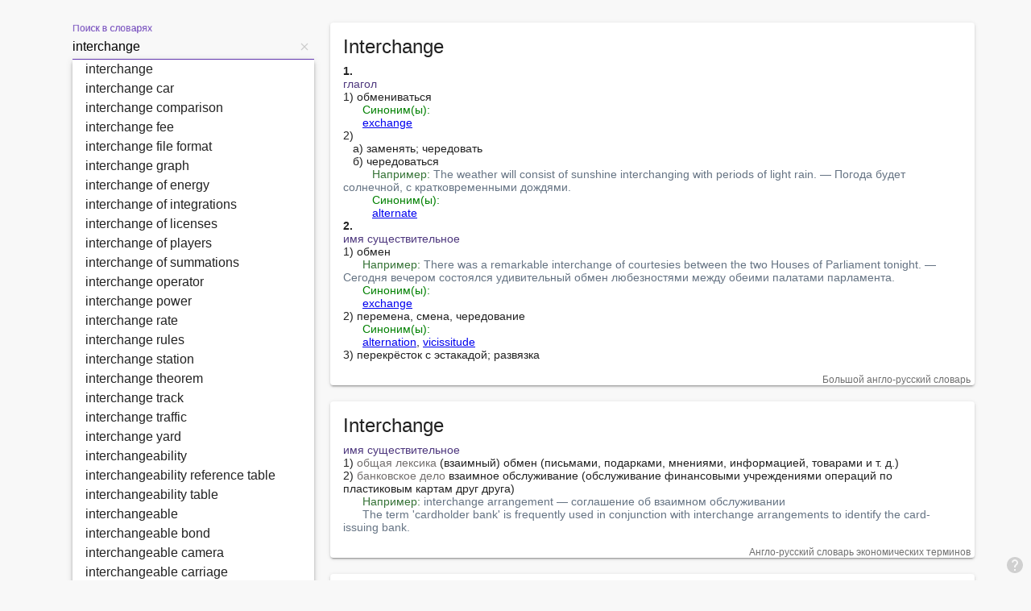

--- FILE ---
content_type: text/html; charset=utf-8
request_url: https://melodict.com/interchange
body_size: 8812
content:
<!doctype html>
<html lang="ru"><head>
  <meta charset="utf-8">
  <title>Interchange - перевод на русский и значение</title>
  <base href="/">

  <meta name="viewport" content="width=device-width, initial-scale=1">
  <link rel="apple-touch-icon" sizes="180x180" href="/apple-touch-icon.png">
  <link rel="icon" type="image/png" sizes="32x32" href="/favicon-32x32.png">
  <link rel="icon" type="image/png" sizes="16x16" href="/favicon-16x16.png">
  <link rel="manifest" href="/site.webmanifest">
  <link rel="mask-icon" href="/safari-pinned-tab.svg" color="#002a89">
  <link rel="search" type="application/opensearchdescription+xml" title="Melodict" href="/opensearch.xml">
  <meta name="apple-mobile-web-app-title" content="Melodict">
  <meta name="application-name" content="Melodict">
  <meta name="msapplication-TileColor" content="#002965">
  <meta name="theme-color" content="#0d0165">
  <!-- Google tag (gtag.js) -->
  <script async="" src="https://www.googletagmanager.com/gtag/js?id=G-VP4DH7P6SN"></script>
  <script>
    window.dataLayer = window.dataLayer || [];
    function gtag(){dataLayer.push(arguments);}
    gtag('js', new Date());
    gtag('config', 'G-VP4DH7P6SN');
  </script>
<style>@-webkit-keyframes cdk-text-field-autofill-start{}@-moz-keyframes cdk-text-field-autofill-start{}@-webkit-keyframes cdk-text-field-autofill-end{}@-moz-keyframes cdk-text-field-autofill-end{}</style><link rel="stylesheet" href="styles.css" media="all" onload="this.media='all'"><noscript><link rel="stylesheet" href="styles.css"></noscript><style type="text/css"></style><style>html{background:#f8f8f8}.container{display:-webkit-box;display:-webkit-flex;display:-moz-box;display:flex;margin:0%;-webkit-box-orient:horizontal;-webkit-box-direction:normal;-webkit-flex-flow:row wrap;-moz-box-orient:horizontal;-moz-box-direction:normal;flex-flow:row wrap;-webkit-box-pack:center;-webkit-justify-content:center;-moz-box-pack:center;justify-content:center}.search-panel{margin:20px;min-width:300px;max-width:28%}.search-form{position:-webkit-sticky;position:sticky;top:28px}.search-form-field{width:100%}.mat-autocomplete-panel{max-height:850px!important;overflow:hidden!important}.mat-option{height:1.5em!important}.mat-option-text{line-height:1.5em;max-height:1.5em}.translation-panel{width:60%;max-width:800px;-webkit-box-flex:1;-webkit-flex-grow:1;-moz-box-flex:1;flex-grow:1}.clear-button{opacity:.18}.about{position:fixed;bottom:0;color:#1a0dab;text-decoration:none;text-align:center}.about:hover,.about:active{text-decoration:underline}
</style><style>.mat-form-field{display:inline-block;position:relative;text-align:left}[dir=rtl] .mat-form-field{text-align:right}.mat-form-field-wrapper{position:relative}.mat-form-field-flex{display:inline-flex;align-items:baseline;box-sizing:border-box;width:100%}.mat-form-field-prefix,.mat-form-field-suffix{white-space:nowrap;flex:none;position:relative}.mat-form-field-infix{display:block;position:relative;flex:auto;min-width:0;width:180px}.cdk-high-contrast-active .mat-form-field-infix{border-image:linear-gradient(transparent, transparent)}.mat-form-field-label-wrapper{position:absolute;left:0;box-sizing:content-box;width:100%;height:100%;overflow:hidden;pointer-events:none}[dir=rtl] .mat-form-field-label-wrapper{left:auto;right:0}.mat-form-field-label{position:absolute;left:0;font:inherit;pointer-events:none;width:100%;white-space:nowrap;text-overflow:ellipsis;overflow:hidden;transform-origin:0 0;transition:transform 400ms cubic-bezier(0.25, 0.8, 0.25, 1),color 400ms cubic-bezier(0.25, 0.8, 0.25, 1),width 400ms cubic-bezier(0.25, 0.8, 0.25, 1);display:none}[dir=rtl] .mat-form-field-label{transform-origin:100% 0;left:auto;right:0}.cdk-high-contrast-active .mat-form-field-disabled .mat-form-field-label{color:GrayText}.mat-form-field-empty.mat-form-field-label,.mat-form-field-can-float.mat-form-field-should-float .mat-form-field-label{display:block}.mat-form-field-autofill-control:-webkit-autofill+.mat-form-field-label-wrapper .mat-form-field-label{display:none}.mat-form-field-can-float .mat-form-field-autofill-control:-webkit-autofill+.mat-form-field-label-wrapper .mat-form-field-label{display:block;transition:none}.mat-input-server:focus+.mat-form-field-label-wrapper .mat-form-field-label,.mat-input-server[placeholder]:not(:placeholder-shown)+.mat-form-field-label-wrapper .mat-form-field-label{display:none}.mat-form-field-can-float .mat-input-server:focus+.mat-form-field-label-wrapper .mat-form-field-label,.mat-form-field-can-float .mat-input-server[placeholder]:not(:placeholder-shown)+.mat-form-field-label-wrapper .mat-form-field-label{display:block}.mat-form-field-label:not(.mat-form-field-empty){transition:none}.mat-form-field-underline{position:absolute;width:100%;pointer-events:none;transform:scale3d(1, 1.0001, 1)}.mat-form-field-ripple{position:absolute;left:0;width:100%;transform-origin:50%;transform:scaleX(0.5);opacity:0;transition:background-color 300ms cubic-bezier(0.55, 0, 0.55, 0.2)}.mat-form-field.mat-focused .mat-form-field-ripple,.mat-form-field.mat-form-field-invalid .mat-form-field-ripple{opacity:1;transform:none;transition:transform 300ms cubic-bezier(0.25, 0.8, 0.25, 1),opacity 100ms cubic-bezier(0.25, 0.8, 0.25, 1),background-color 300ms cubic-bezier(0.25, 0.8, 0.25, 1)}.mat-form-field-subscript-wrapper{position:absolute;box-sizing:border-box;width:100%;overflow:hidden}.mat-form-field-subscript-wrapper .mat-icon,.mat-form-field-label-wrapper .mat-icon{width:1em;height:1em;font-size:inherit;vertical-align:baseline}.mat-form-field-hint-wrapper{display:flex}.mat-form-field-hint-spacer{flex:1 0 1em}.mat-error{display:block}.mat-form-field-control-wrapper{position:relative}.mat-form-field-hint-end{order:1}.mat-form-field._mat-animation-noopable .mat-form-field-label,.mat-form-field._mat-animation-noopable .mat-form-field-ripple{transition:none}</style><style>.mat-form-field-appearance-fill .mat-form-field-flex{border-radius:4px 4px 0 0;padding:.75em .75em 0 .75em}.cdk-high-contrast-active .mat-form-field-appearance-fill .mat-form-field-flex{outline:solid 1px}.cdk-high-contrast-active .mat-form-field-appearance-fill.mat-form-field-disabled .mat-form-field-flex{outline-color:GrayText}.cdk-high-contrast-active .mat-form-field-appearance-fill.mat-focused .mat-form-field-flex{outline:dashed 3px}.mat-form-field-appearance-fill .mat-form-field-underline::before{content:"";display:block;position:absolute;bottom:0;height:1px;width:100%}.mat-form-field-appearance-fill .mat-form-field-ripple{bottom:0;height:2px}.cdk-high-contrast-active .mat-form-field-appearance-fill .mat-form-field-ripple{height:0}.mat-form-field-appearance-fill:not(.mat-form-field-disabled) .mat-form-field-flex:hover~.mat-form-field-underline .mat-form-field-ripple{opacity:1;transform:none;transition:opacity 600ms cubic-bezier(0.25, 0.8, 0.25, 1)}.mat-form-field-appearance-fill._mat-animation-noopable:not(.mat-form-field-disabled) .mat-form-field-flex:hover~.mat-form-field-underline .mat-form-field-ripple{transition:none}.mat-form-field-appearance-fill .mat-form-field-subscript-wrapper{padding:0 1em}</style><style>.mat-input-element{font:inherit;background:rgba(0,0,0,0);color:currentColor;border:none;outline:none;padding:0;margin:0;width:100%;max-width:100%;vertical-align:bottom;text-align:inherit;box-sizing:content-box}.mat-input-element:-moz-ui-invalid{box-shadow:none}.mat-input-element,.mat-input-element::-webkit-search-cancel-button,.mat-input-element::-webkit-search-decoration,.mat-input-element::-webkit-search-results-button,.mat-input-element::-webkit-search-results-decoration{-webkit-appearance:none}.mat-input-element::-webkit-contacts-auto-fill-button,.mat-input-element::-webkit-caps-lock-indicator,.mat-input-element:not([type=password])::-webkit-credentials-auto-fill-button{visibility:hidden}.mat-input-element[type=date],.mat-input-element[type=datetime],.mat-input-element[type=datetime-local],.mat-input-element[type=month],.mat-input-element[type=week],.mat-input-element[type=time]{line-height:1}.mat-input-element[type=date]::after,.mat-input-element[type=datetime]::after,.mat-input-element[type=datetime-local]::after,.mat-input-element[type=month]::after,.mat-input-element[type=week]::after,.mat-input-element[type=time]::after{content:" ";white-space:pre;width:1px}.mat-input-element::-webkit-inner-spin-button,.mat-input-element::-webkit-calendar-picker-indicator,.mat-input-element::-webkit-clear-button{font-size:.75em}.mat-input-element::placeholder{-webkit-user-select:none;user-select:none;transition:color 400ms 133.3333333333ms cubic-bezier(0.25, 0.8, 0.25, 1)}.mat-input-element::-moz-placeholder{-webkit-user-select:none;user-select:none;transition:color 400ms 133.3333333333ms cubic-bezier(0.25, 0.8, 0.25, 1)}.mat-input-element::-webkit-input-placeholder{-webkit-user-select:none;user-select:none;transition:color 400ms 133.3333333333ms cubic-bezier(0.25, 0.8, 0.25, 1)}.mat-input-element:-ms-input-placeholder{-webkit-user-select:none;user-select:none;transition:color 400ms 133.3333333333ms cubic-bezier(0.25, 0.8, 0.25, 1)}.mat-form-field-hide-placeholder .mat-input-element::placeholder{color:rgba(0,0,0,0) !important;-webkit-text-fill-color:rgba(0,0,0,0);transition:none}.cdk-high-contrast-active .mat-form-field-hide-placeholder .mat-input-element::placeholder{opacity:0}.mat-form-field-hide-placeholder .mat-input-element::-moz-placeholder{color:rgba(0,0,0,0) !important;-webkit-text-fill-color:rgba(0,0,0,0);transition:none}.cdk-high-contrast-active .mat-form-field-hide-placeholder .mat-input-element::-moz-placeholder{opacity:0}.mat-form-field-hide-placeholder .mat-input-element::-webkit-input-placeholder{color:rgba(0,0,0,0) !important;-webkit-text-fill-color:rgba(0,0,0,0);transition:none}.cdk-high-contrast-active .mat-form-field-hide-placeholder .mat-input-element::-webkit-input-placeholder{opacity:0}.mat-form-field-hide-placeholder .mat-input-element:-ms-input-placeholder{color:rgba(0,0,0,0) !important;-webkit-text-fill-color:rgba(0,0,0,0);transition:none}.cdk-high-contrast-active .mat-form-field-hide-placeholder .mat-input-element:-ms-input-placeholder{opacity:0}._mat-animation-noopable .mat-input-element::placeholder{transition:none}._mat-animation-noopable .mat-input-element::-moz-placeholder{transition:none}._mat-animation-noopable .mat-input-element::-webkit-input-placeholder{transition:none}._mat-animation-noopable .mat-input-element:-ms-input-placeholder{transition:none}textarea.mat-input-element{resize:vertical;overflow:auto}textarea.mat-input-element.cdk-textarea-autosize{resize:none}textarea.mat-input-element{padding:2px 0;margin:-2px 0}select.mat-input-element{-moz-appearance:none;-webkit-appearance:none;position:relative;background-color:rgba(0,0,0,0);display:inline-flex;box-sizing:border-box;padding-top:1em;top:-1em;margin-bottom:-1em}select.mat-input-element::-moz-focus-inner{border:0}select.mat-input-element:not(:disabled){cursor:pointer}.mat-form-field-type-mat-native-select .mat-form-field-infix::after{content:"";width:0;height:0;border-left:5px solid rgba(0,0,0,0);border-right:5px solid rgba(0,0,0,0);border-top:5px solid;position:absolute;top:50%;right:0;margin-top:-2.5px;pointer-events:none}[dir=rtl] .mat-form-field-type-mat-native-select .mat-form-field-infix::after{right:auto;left:0}.mat-form-field-type-mat-native-select .mat-input-element{padding-right:15px}[dir=rtl] .mat-form-field-type-mat-native-select .mat-input-element{padding-right:0;padding-left:15px}.mat-form-field-type-mat-native-select .mat-form-field-label-wrapper{max-width:calc(100% - 10px)}.mat-form-field-type-mat-native-select.mat-form-field-appearance-outline .mat-form-field-infix::after{margin-top:-5px}.mat-form-field-type-mat-native-select.mat-form-field-appearance-fill .mat-form-field-infix::after{margin-top:-10px}</style><style>.mat-form-field-appearance-legacy .mat-form-field-label{transform:perspective(100px)}.mat-form-field-appearance-legacy .mat-form-field-prefix .mat-icon,.mat-form-field-appearance-legacy .mat-form-field-suffix .mat-icon{width:1em}.mat-form-field-appearance-legacy .mat-form-field-prefix .mat-icon-button,.mat-form-field-appearance-legacy .mat-form-field-suffix .mat-icon-button{font:inherit;vertical-align:baseline}.mat-form-field-appearance-legacy .mat-form-field-prefix .mat-icon-button .mat-icon,.mat-form-field-appearance-legacy .mat-form-field-suffix .mat-icon-button .mat-icon{font-size:inherit}.mat-form-field-appearance-legacy .mat-form-field-underline{height:1px}.cdk-high-contrast-active .mat-form-field-appearance-legacy .mat-form-field-underline{height:0;border-top:solid 1px}.mat-form-field-appearance-legacy .mat-form-field-ripple{top:0;height:2px;overflow:hidden}.cdk-high-contrast-active .mat-form-field-appearance-legacy .mat-form-field-ripple{height:0;border-top:solid 2px}.mat-form-field-appearance-legacy.mat-form-field-disabled .mat-form-field-underline{background-position:0;background-color:rgba(0,0,0,0)}.cdk-high-contrast-active .mat-form-field-appearance-legacy.mat-form-field-disabled .mat-form-field-underline{border-top-style:dotted;border-top-width:2px;border-top-color:GrayText}.mat-form-field-appearance-legacy.mat-form-field-invalid:not(.mat-focused) .mat-form-field-ripple{height:1px}</style><style>.mat-form-field-appearance-outline .mat-form-field-wrapper{margin:.25em 0}.mat-form-field-appearance-outline .mat-form-field-flex{padding:0 .75em 0 .75em;margin-top:-0.25em;position:relative}.mat-form-field-appearance-outline .mat-form-field-prefix,.mat-form-field-appearance-outline .mat-form-field-suffix{top:.25em}.mat-form-field-appearance-outline .mat-form-field-outline{display:flex;position:absolute;top:.25em;left:0;right:0;bottom:0;pointer-events:none}.mat-form-field-appearance-outline .mat-form-field-outline-start,.mat-form-field-appearance-outline .mat-form-field-outline-end{border:1px solid currentColor;min-width:5px}.mat-form-field-appearance-outline .mat-form-field-outline-start{border-radius:5px 0 0 5px;border-right-style:none}[dir=rtl] .mat-form-field-appearance-outline .mat-form-field-outline-start{border-right-style:solid;border-left-style:none;border-radius:0 5px 5px 0}.mat-form-field-appearance-outline .mat-form-field-outline-end{border-radius:0 5px 5px 0;border-left-style:none;flex-grow:1}[dir=rtl] .mat-form-field-appearance-outline .mat-form-field-outline-end{border-left-style:solid;border-right-style:none;border-radius:5px 0 0 5px}.mat-form-field-appearance-outline .mat-form-field-outline-gap{border-radius:.000001px;border:1px solid currentColor;border-left-style:none;border-right-style:none}.mat-form-field-appearance-outline.mat-form-field-can-float.mat-form-field-should-float .mat-form-field-outline-gap{border-top-color:rgba(0,0,0,0)}.mat-form-field-appearance-outline .mat-form-field-outline-thick{opacity:0}.mat-form-field-appearance-outline .mat-form-field-outline-thick .mat-form-field-outline-start,.mat-form-field-appearance-outline .mat-form-field-outline-thick .mat-form-field-outline-end,.mat-form-field-appearance-outline .mat-form-field-outline-thick .mat-form-field-outline-gap{border-width:2px}.mat-form-field-appearance-outline.mat-focused .mat-form-field-outline,.mat-form-field-appearance-outline.mat-form-field-invalid .mat-form-field-outline{opacity:0;transition:opacity 100ms cubic-bezier(0.25, 0.8, 0.25, 1)}.mat-form-field-appearance-outline.mat-focused .mat-form-field-outline-thick,.mat-form-field-appearance-outline.mat-form-field-invalid .mat-form-field-outline-thick{opacity:1}.cdk-high-contrast-active .mat-form-field-appearance-outline.mat-focused .mat-form-field-outline-thick{border:3px dashed}.mat-form-field-appearance-outline:not(.mat-form-field-disabled) .mat-form-field-flex:hover .mat-form-field-outline{opacity:0;transition:opacity 600ms cubic-bezier(0.25, 0.8, 0.25, 1)}.mat-form-field-appearance-outline:not(.mat-form-field-disabled) .mat-form-field-flex:hover .mat-form-field-outline-thick{opacity:1}.mat-form-field-appearance-outline .mat-form-field-subscript-wrapper{padding:0 1em}.cdk-high-contrast-active .mat-form-field-appearance-outline.mat-form-field-disabled .mat-form-field-outline{color:GrayText}.mat-form-field-appearance-outline._mat-animation-noopable:not(.mat-form-field-disabled) .mat-form-field-flex:hover~.mat-form-field-outline,.mat-form-field-appearance-outline._mat-animation-noopable .mat-form-field-outline,.mat-form-field-appearance-outline._mat-animation-noopable .mat-form-field-outline-start,.mat-form-field-appearance-outline._mat-animation-noopable .mat-form-field-outline-end,.mat-form-field-appearance-outline._mat-animation-noopable .mat-form-field-outline-gap{transition:none}</style><style>.mat-form-field-appearance-standard .mat-form-field-flex{padding-top:.75em}.mat-form-field-appearance-standard .mat-form-field-underline{height:1px}.cdk-high-contrast-active .mat-form-field-appearance-standard .mat-form-field-underline{height:0;border-top:solid 1px}.mat-form-field-appearance-standard .mat-form-field-ripple{bottom:0;height:2px}.cdk-high-contrast-active .mat-form-field-appearance-standard .mat-form-field-ripple{height:0;border-top:solid 2px}.mat-form-field-appearance-standard.mat-form-field-disabled .mat-form-field-underline{background-position:0;background-color:rgba(0,0,0,0)}.cdk-high-contrast-active .mat-form-field-appearance-standard.mat-form-field-disabled .mat-form-field-underline{border-top-style:dotted;border-top-width:2px}.mat-form-field-appearance-standard:not(.mat-form-field-disabled) .mat-form-field-flex:hover~.mat-form-field-underline .mat-form-field-ripple{opacity:1;transform:none;transition:opacity 600ms cubic-bezier(0.25, 0.8, 0.25, 1)}.mat-form-field-appearance-standard._mat-animation-noopable:not(.mat-form-field-disabled) .mat-form-field-flex:hover~.mat-form-field-underline .mat-form-field-ripple{transition:none}</style><style>.mat-autocomplete-panel{min-width:112px;max-width:280px;overflow:auto;-webkit-overflow-scrolling:touch;visibility:hidden;max-width:none;max-height:256px;position:relative;width:100%;border-bottom-left-radius:4px;border-bottom-right-radius:4px}.mat-autocomplete-panel.mat-autocomplete-visible{visibility:visible}.mat-autocomplete-panel.mat-autocomplete-hidden{visibility:hidden}.mat-autocomplete-panel-above .mat-autocomplete-panel{border-radius:0;border-top-left-radius:4px;border-top-right-radius:4px}.mat-autocomplete-panel .mat-divider-horizontal{margin-top:-1px}.cdk-high-contrast-active .mat-autocomplete-panel{outline:solid 1px}mat-autocomplete{display:none}</style><style>.mat-card[_ngcontent-bcl-c45]{display:-webkit-box;display:-webkit-flex;display:-moz-box;display:flex;-webkit-box-orient:vertical;-webkit-box-direction:normal;-webkit-flex-direction:column;-moz-box-orient:vertical;-moz-box-direction:normal;flex-direction:column}.card-container[_ngcontent-bcl-c45]{margin:20px 0;white-space:pre-wrap;-webkit-box-flex:1;-webkit-flex-grow:1;-moz-box-flex:1;flex-grow:1}.card-footer[_ngcontent-bcl-c45]{-webkit-align-self:flex-end;align-self:flex-end;padding-right:.3em;text-align:right}</style><style>.feedback-panel[_ngcontent-bcl-c48]{position:fixed;bottom:0;right:0;opacity:.8}.feedback-button[_ngcontent-bcl-c48]{opacity:.2}</style><style>.mat-card{transition:box-shadow 280ms cubic-bezier(0.4, 0, 0.2, 1);display:block;position:relative;padding:16px;border-radius:4px}.mat-card._mat-animation-noopable{transition:none !important;animation:none !important}.mat-card>.mat-divider-horizontal{position:absolute;left:0;width:100%}[dir=rtl] .mat-card>.mat-divider-horizontal{left:auto;right:0}.mat-card>.mat-divider-horizontal.mat-divider-inset{position:static;margin:0}[dir=rtl] .mat-card>.mat-divider-horizontal.mat-divider-inset{margin-right:0}.cdk-high-contrast-active .mat-card{outline:solid 1px}.mat-card-actions,.mat-card-subtitle,.mat-card-content{display:block;margin-bottom:16px}.mat-card-title{display:block;margin-bottom:8px}.mat-card-actions{margin-left:-8px;margin-right:-8px;padding:8px 0}.mat-card-actions-align-end{display:flex;justify-content:flex-end}.mat-card-image{width:calc(100% + 32px);margin:0 -16px 16px -16px;display:block;overflow:hidden}.mat-card-image img{width:100%}.mat-card-footer{display:block;margin:0 -16px -16px -16px}.mat-card-actions .mat-button,.mat-card-actions .mat-raised-button,.mat-card-actions .mat-stroked-button{margin:0 8px}.mat-card-header{display:flex;flex-direction:row}.mat-card-header .mat-card-title{margin-bottom:12px}.mat-card-header-text{margin:0 16px}.mat-card-avatar{height:40px;width:40px;border-radius:50%;flex-shrink:0;object-fit:cover}.mat-card-title-group{display:flex;justify-content:space-between}.mat-card-sm-image{width:80px;height:80px}.mat-card-md-image{width:112px;height:112px}.mat-card-lg-image{width:152px;height:152px}.mat-card-xl-image{width:240px;height:240px;margin:-8px}.mat-card-title-group>.mat-card-xl-image{margin:-8px 0 8px}@media(max-width: 599px){.mat-card-title-group{margin:0}.mat-card-xl-image{margin-left:0;margin-right:0}}.mat-card>:first-child,.mat-card-content>:first-child{margin-top:0}.mat-card>:last-child:not(.mat-card-footer),.mat-card-content>:last-child:not(.mat-card-footer){margin-bottom:0}.mat-card-image:first-child{margin-top:-16px;border-top-left-radius:inherit;border-top-right-radius:inherit}.mat-card>.mat-card-actions:last-child{margin-bottom:-8px;padding-bottom:0}.mat-card-actions:not(.mat-card-actions-align-end) .mat-button:first-child,.mat-card-actions:not(.mat-card-actions-align-end) .mat-raised-button:first-child,.mat-card-actions:not(.mat-card-actions-align-end) .mat-stroked-button:first-child{margin-left:0;margin-right:0}.mat-card-actions-align-end .mat-button:last-child,.mat-card-actions-align-end .mat-raised-button:last-child,.mat-card-actions-align-end .mat-stroked-button:last-child{margin-left:0;margin-right:0}.mat-card-title:not(:first-child),.mat-card-subtitle:not(:first-child){margin-top:-4px}.mat-card-header .mat-card-subtitle:not(:first-child){margin-top:-8px}.mat-card>.mat-card-xl-image:first-child{margin-top:-8px}.mat-card>.mat-card-xl-image:last-child{margin-bottom:-8px}</style><style>.mat-progress-bar{display:block;height:4px;overflow:hidden;position:relative;transition:opacity 250ms linear;width:100%}.mat-progress-bar._mat-animation-noopable{transition:none !important;animation:none !important}.mat-progress-bar .mat-progress-bar-element,.mat-progress-bar .mat-progress-bar-fill::after{height:100%;position:absolute;width:100%}.mat-progress-bar .mat-progress-bar-background{width:calc(100% + 10px)}.cdk-high-contrast-active .mat-progress-bar .mat-progress-bar-background{display:none}.mat-progress-bar .mat-progress-bar-buffer{transform-origin:top left;transition:transform 250ms ease}.cdk-high-contrast-active .mat-progress-bar .mat-progress-bar-buffer{border-top:solid 5px;opacity:.5}.mat-progress-bar .mat-progress-bar-secondary{display:none}.mat-progress-bar .mat-progress-bar-fill{animation:none;transform-origin:top left;transition:transform 250ms ease}.cdk-high-contrast-active .mat-progress-bar .mat-progress-bar-fill{border-top:solid 4px}.mat-progress-bar .mat-progress-bar-fill::after{animation:none;content:"";display:inline-block;left:0}.mat-progress-bar[dir=rtl],[dir=rtl] .mat-progress-bar{transform:rotateY(180deg)}.mat-progress-bar[mode=query]{transform:rotateZ(180deg)}.mat-progress-bar[mode=query][dir=rtl],[dir=rtl] .mat-progress-bar[mode=query]{transform:rotateZ(180deg) rotateY(180deg)}.mat-progress-bar[mode=indeterminate] .mat-progress-bar-fill,.mat-progress-bar[mode=query] .mat-progress-bar-fill{transition:none}.mat-progress-bar[mode=indeterminate] .mat-progress-bar-primary,.mat-progress-bar[mode=query] .mat-progress-bar-primary{-webkit-backface-visibility:hidden;backface-visibility:hidden;animation:mat-progress-bar-primary-indeterminate-translate 2000ms infinite linear;left:-145.166611%}.mat-progress-bar[mode=indeterminate] .mat-progress-bar-primary.mat-progress-bar-fill::after,.mat-progress-bar[mode=query] .mat-progress-bar-primary.mat-progress-bar-fill::after{-webkit-backface-visibility:hidden;backface-visibility:hidden;animation:mat-progress-bar-primary-indeterminate-scale 2000ms infinite linear}.mat-progress-bar[mode=indeterminate] .mat-progress-bar-secondary,.mat-progress-bar[mode=query] .mat-progress-bar-secondary{-webkit-backface-visibility:hidden;backface-visibility:hidden;animation:mat-progress-bar-secondary-indeterminate-translate 2000ms infinite linear;left:-54.888891%;display:block}.mat-progress-bar[mode=indeterminate] .mat-progress-bar-secondary.mat-progress-bar-fill::after,.mat-progress-bar[mode=query] .mat-progress-bar-secondary.mat-progress-bar-fill::after{-webkit-backface-visibility:hidden;backface-visibility:hidden;animation:mat-progress-bar-secondary-indeterminate-scale 2000ms infinite linear}.mat-progress-bar[mode=buffer] .mat-progress-bar-background{-webkit-backface-visibility:hidden;backface-visibility:hidden;animation:mat-progress-bar-background-scroll 250ms infinite linear;display:block}.mat-progress-bar._mat-animation-noopable .mat-progress-bar-fill,.mat-progress-bar._mat-animation-noopable .mat-progress-bar-fill::after,.mat-progress-bar._mat-animation-noopable .mat-progress-bar-buffer,.mat-progress-bar._mat-animation-noopable .mat-progress-bar-primary,.mat-progress-bar._mat-animation-noopable .mat-progress-bar-primary.mat-progress-bar-fill::after,.mat-progress-bar._mat-animation-noopable .mat-progress-bar-secondary,.mat-progress-bar._mat-animation-noopable .mat-progress-bar-secondary.mat-progress-bar-fill::after,.mat-progress-bar._mat-animation-noopable .mat-progress-bar-background{animation:none;transition-duration:1ms}@keyframes mat-progress-bar-primary-indeterminate-translate{0%{transform:translateX(0)}20%{animation-timing-function:cubic-bezier(0.5, 0, 0.701732, 0.495819);transform:translateX(0)}59.15%{animation-timing-function:cubic-bezier(0.302435, 0.381352, 0.55, 0.956352);transform:translateX(83.67142%)}100%{transform:translateX(200.611057%)}}@keyframes mat-progress-bar-primary-indeterminate-scale{0%{transform:scaleX(0.08)}36.65%{animation-timing-function:cubic-bezier(0.334731, 0.12482, 0.785844, 1);transform:scaleX(0.08)}69.15%{animation-timing-function:cubic-bezier(0.06, 0.11, 0.6, 1);transform:scaleX(0.661479)}100%{transform:scaleX(0.08)}}@keyframes mat-progress-bar-secondary-indeterminate-translate{0%{animation-timing-function:cubic-bezier(0.15, 0, 0.515058, 0.409685);transform:translateX(0)}25%{animation-timing-function:cubic-bezier(0.31033, 0.284058, 0.8, 0.733712);transform:translateX(37.651913%)}48.35%{animation-timing-function:cubic-bezier(0.4, 0.627035, 0.6, 0.902026);transform:translateX(84.386165%)}100%{transform:translateX(160.277782%)}}@keyframes mat-progress-bar-secondary-indeterminate-scale{0%{animation-timing-function:cubic-bezier(0.15, 0, 0.515058, 0.409685);transform:scaleX(0.08)}19.15%{animation-timing-function:cubic-bezier(0.31033, 0.284058, 0.8, 0.733712);transform:scaleX(0.457104)}44.15%{animation-timing-function:cubic-bezier(0.4, 0.627035, 0.6, 0.902026);transform:scaleX(0.72796)}100%{transform:scaleX(0.08)}}@keyframes mat-progress-bar-background-scroll{to{transform:translateX(-8px)}}</style><style>.mat-button .mat-button-focus-overlay,.mat-icon-button .mat-button-focus-overlay{opacity:0}.mat-button:hover:not(.mat-button-disabled) .mat-button-focus-overlay,.mat-stroked-button:hover:not(.mat-button-disabled) .mat-button-focus-overlay{opacity:.04}@media(hover: none){.mat-button:hover:not(.mat-button-disabled) .mat-button-focus-overlay,.mat-stroked-button:hover:not(.mat-button-disabled) .mat-button-focus-overlay{opacity:0}}.mat-button,.mat-icon-button,.mat-stroked-button,.mat-flat-button{box-sizing:border-box;position:relative;-webkit-user-select:none;user-select:none;cursor:pointer;outline:none;border:none;-webkit-tap-highlight-color:rgba(0,0,0,0);display:inline-block;white-space:nowrap;text-decoration:none;vertical-align:baseline;text-align:center;margin:0;min-width:64px;line-height:36px;padding:0 16px;border-radius:4px;overflow:visible}.mat-button::-moz-focus-inner,.mat-icon-button::-moz-focus-inner,.mat-stroked-button::-moz-focus-inner,.mat-flat-button::-moz-focus-inner{border:0}.mat-button.mat-button-disabled,.mat-icon-button.mat-button-disabled,.mat-stroked-button.mat-button-disabled,.mat-flat-button.mat-button-disabled{cursor:default}.mat-button.cdk-keyboard-focused .mat-button-focus-overlay,.mat-button.cdk-program-focused .mat-button-focus-overlay,.mat-icon-button.cdk-keyboard-focused .mat-button-focus-overlay,.mat-icon-button.cdk-program-focused .mat-button-focus-overlay,.mat-stroked-button.cdk-keyboard-focused .mat-button-focus-overlay,.mat-stroked-button.cdk-program-focused .mat-button-focus-overlay,.mat-flat-button.cdk-keyboard-focused .mat-button-focus-overlay,.mat-flat-button.cdk-program-focused .mat-button-focus-overlay{opacity:.12}.mat-button::-moz-focus-inner,.mat-icon-button::-moz-focus-inner,.mat-stroked-button::-moz-focus-inner,.mat-flat-button::-moz-focus-inner{border:0}.mat-raised-button{box-sizing:border-box;position:relative;-webkit-user-select:none;user-select:none;cursor:pointer;outline:none;border:none;-webkit-tap-highlight-color:rgba(0,0,0,0);display:inline-block;white-space:nowrap;text-decoration:none;vertical-align:baseline;text-align:center;margin:0;min-width:64px;line-height:36px;padding:0 16px;border-radius:4px;overflow:visible;transform:translate3d(0, 0, 0);transition:background 400ms cubic-bezier(0.25, 0.8, 0.25, 1),box-shadow 280ms cubic-bezier(0.4, 0, 0.2, 1)}.mat-raised-button::-moz-focus-inner{border:0}.mat-raised-button.mat-button-disabled{cursor:default}.mat-raised-button.cdk-keyboard-focused .mat-button-focus-overlay,.mat-raised-button.cdk-program-focused .mat-button-focus-overlay{opacity:.12}.mat-raised-button::-moz-focus-inner{border:0}.mat-raised-button._mat-animation-noopable{transition:none !important;animation:none !important}.mat-stroked-button{border:1px solid currentColor;padding:0 15px;line-height:34px}.mat-stroked-button .mat-button-ripple.mat-ripple,.mat-stroked-button .mat-button-focus-overlay{top:-1px;left:-1px;right:-1px;bottom:-1px}.mat-fab{box-sizing:border-box;position:relative;-webkit-user-select:none;user-select:none;cursor:pointer;outline:none;border:none;-webkit-tap-highlight-color:rgba(0,0,0,0);display:inline-block;white-space:nowrap;text-decoration:none;vertical-align:baseline;text-align:center;margin:0;min-width:64px;line-height:36px;padding:0 16px;border-radius:4px;overflow:visible;transform:translate3d(0, 0, 0);transition:background 400ms cubic-bezier(0.25, 0.8, 0.25, 1),box-shadow 280ms cubic-bezier(0.4, 0, 0.2, 1);min-width:0;border-radius:50%;width:56px;height:56px;padding:0;flex-shrink:0}.mat-fab::-moz-focus-inner{border:0}.mat-fab.mat-button-disabled{cursor:default}.mat-fab.cdk-keyboard-focused .mat-button-focus-overlay,.mat-fab.cdk-program-focused .mat-button-focus-overlay{opacity:.12}.mat-fab::-moz-focus-inner{border:0}.mat-fab._mat-animation-noopable{transition:none !important;animation:none !important}.mat-fab .mat-button-wrapper{padding:16px 0;display:inline-block;line-height:24px}.mat-mini-fab{box-sizing:border-box;position:relative;-webkit-user-select:none;user-select:none;cursor:pointer;outline:none;border:none;-webkit-tap-highlight-color:rgba(0,0,0,0);display:inline-block;white-space:nowrap;text-decoration:none;vertical-align:baseline;text-align:center;margin:0;min-width:64px;line-height:36px;padding:0 16px;border-radius:4px;overflow:visible;transform:translate3d(0, 0, 0);transition:background 400ms cubic-bezier(0.25, 0.8, 0.25, 1),box-shadow 280ms cubic-bezier(0.4, 0, 0.2, 1);min-width:0;border-radius:50%;width:40px;height:40px;padding:0;flex-shrink:0}.mat-mini-fab::-moz-focus-inner{border:0}.mat-mini-fab.mat-button-disabled{cursor:default}.mat-mini-fab.cdk-keyboard-focused .mat-button-focus-overlay,.mat-mini-fab.cdk-program-focused .mat-button-focus-overlay{opacity:.12}.mat-mini-fab::-moz-focus-inner{border:0}.mat-mini-fab._mat-animation-noopable{transition:none !important;animation:none !important}.mat-mini-fab .mat-button-wrapper{padding:8px 0;display:inline-block;line-height:24px}.mat-icon-button{padding:0;min-width:0;width:40px;height:40px;flex-shrink:0;line-height:40px;border-radius:50%}.mat-icon-button i,.mat-icon-button .mat-icon{line-height:24px}.mat-button-ripple.mat-ripple,.mat-button-focus-overlay{top:0;left:0;right:0;bottom:0;position:absolute;pointer-events:none;border-radius:inherit}.mat-button-ripple.mat-ripple:not(:empty){transform:translateZ(0)}.mat-button-focus-overlay{opacity:0;transition:opacity 200ms cubic-bezier(0.35, 0, 0.25, 1),background-color 200ms cubic-bezier(0.35, 0, 0.25, 1)}._mat-animation-noopable .mat-button-focus-overlay{transition:none}.mat-button-ripple-round{border-radius:50%;z-index:1}.mat-button .mat-button-wrapper>*,.mat-flat-button .mat-button-wrapper>*,.mat-stroked-button .mat-button-wrapper>*,.mat-raised-button .mat-button-wrapper>*,.mat-icon-button .mat-button-wrapper>*,.mat-fab .mat-button-wrapper>*,.mat-mini-fab .mat-button-wrapper>*{vertical-align:middle}.mat-form-field:not(.mat-form-field-appearance-legacy) .mat-form-field-prefix .mat-icon-button,.mat-form-field:not(.mat-form-field-appearance-legacy) .mat-form-field-suffix .mat-icon-button{display:inline-flex;justify-content:center;align-items:center;font-size:inherit;width:2.5em;height:2.5em}.mat-flat-button::before,.mat-raised-button::before,.mat-fab::before,.mat-mini-fab::before{margin:calc(calc(var(--mat-focus-indicator-border-width, 3px) + 2px) * -1)}.mat-stroked-button::before{margin:calc(calc(var(--mat-focus-indicator-border-width, 3px) + 3px) * -1)}.cdk-high-contrast-active .mat-button,.cdk-high-contrast-active .mat-flat-button,.cdk-high-contrast-active .mat-raised-button,.cdk-high-contrast-active .mat-icon-button,.cdk-high-contrast-active .mat-fab,.cdk-high-contrast-active .mat-mini-fab{outline:solid 1px}</style><style>.mat-option{white-space:nowrap;overflow:hidden;text-overflow:ellipsis;display:block;line-height:48px;height:48px;padding:0 16px;text-align:left;text-decoration:none;max-width:100%;position:relative;cursor:pointer;outline:none;display:flex;flex-direction:row;max-width:100%;box-sizing:border-box;align-items:center;-webkit-tap-highlight-color:rgba(0,0,0,0)}.mat-option[disabled]{cursor:default}[dir=rtl] .mat-option{text-align:right}.mat-option .mat-icon{margin-right:16px;vertical-align:middle}.mat-option .mat-icon svg{vertical-align:top}[dir=rtl] .mat-option .mat-icon{margin-left:16px;margin-right:0}.mat-option[aria-disabled=true]{-webkit-user-select:none;user-select:none;cursor:default}.mat-optgroup .mat-option:not(.mat-option-multiple){padding-left:32px}[dir=rtl] .mat-optgroup .mat-option:not(.mat-option-multiple){padding-left:16px;padding-right:32px}.mat-option.mat-active::before{content:""}.cdk-high-contrast-active .mat-option[aria-disabled=true]{opacity:.5}.cdk-high-contrast-active .mat-option.mat-selected:not(.mat-option-multiple)::after{content:"";position:absolute;top:50%;right:16px;transform:translateY(-50%);width:10px;height:0;border-bottom:solid 10px;border-radius:10px}[dir=rtl] .cdk-high-contrast-active .mat-option.mat-selected:not(.mat-option-multiple)::after{right:auto;left:16px}.mat-option-text{display:inline-block;flex-grow:1;overflow:hidden;text-overflow:ellipsis}.mat-option .mat-option-ripple{top:0;left:0;right:0;bottom:0;position:absolute;pointer-events:none}.mat-option-pseudo-checkbox{margin-right:8px}[dir=rtl] .mat-option-pseudo-checkbox{margin-left:8px;margin-right:0}</style>
<meta name="description" content="Interchange: перевод и значение. Большой англо-русский словарь, Англо-русский словарь экономических терминов и другие.">
<link rel="canonical" href="https://melodict.com/interchange">
</head>
<body>
    <app-root ng-version="14.3.0"><div class="container"><div class="search-panel"><form novalidate="" class="search-form ng-untouched ng-pristine ng-valid"><mat-form-field class="mat-form-field search-form-field ng-tns-c26-0 mat-primary mat-form-field-type-mat-input mat-form-field-appearance-legacy mat-form-field-can-float mat-form-field-has-label mat-form-field-hide-placeholder ng-pristine ng-valid ng-touched mat-form-field-should-float mat-focused"><div class="mat-form-field-wrapper ng-tns-c26-0"><div class="mat-form-field-flex ng-tns-c26-0"><!----><!----><div class="mat-form-field-infix ng-tns-c26-0"><input matinput="" type="search" aria-label="Строка поиска" spellcheck="false" autocapitalize="off" autocorrect="off" value="interchange" name="word" class="mat-autocomplete-trigger mat-input-element mat-form-field-autofill-control ng-tns-c26-0 ng-pristine ng-valid cdk-text-field-autofill-monitored ng-touched" autocomplete="off" role="combobox" aria-autocomplete="list" aria-expanded="false" aria-haspopup="listbox" id="mat-input-0" data-placeholder="Поиск в словарях" aria-invalid="false" aria-required="false"><!----><mat-autocomplete class="mat-autocomplete ng-tns-c26-0"><!----></mat-autocomplete><span class="mat-form-field-label-wrapper ng-tns-c26-0"><label class="mat-form-field-label ng-tns-c26-0 ng-star-inserted mat-empty mat-form-field-empty" id="mat-form-field-label-1" for="mat-input-0" aria-owns="mat-input-0"><span class="ng-tns-c26-0 ng-star-inserted">Поиск в словарях</span><!----><!----><!----><!----></label><!----></span></div><!----></div><div class="mat-form-field-underline ng-tns-c26-0 ng-star-inserted"><span class="mat-form-field-ripple ng-tns-c26-0"></span></div><!----><div class="mat-form-field-subscript-wrapper ng-tns-c26-0"><!----><div class="mat-form-field-hint-wrapper ng-tns-c26-0 ng-trigger ng-trigger-transitionMessages ng-star-inserted" style="opacity: 1; transform: translateY(0%);"><!----><div class="mat-form-field-hint-spacer ng-tns-c26-0"></div></div><!----></div></div></mat-form-field></form></div><app-translation class="translation-panel" _nghost-bcl-c45=""><mat-card _ngcontent-bcl-c45="" class="mat-card mat-focus-indicator card-container mat-elevation-z2 ng-star-inserted"><mat-card-title _ngcontent-bcl-c45="" class="mat-card-title"><!----><h1 _ngcontent-bcl-c45="" class="ng-star-inserted">Interchange</h1><!----><!----></mat-card-title><mat-card-content _ngcontent-bcl-c45="" class="mat-card-content"><p _ngcontent-bcl-c45="" class="ng-star-inserted"><b>1.</b> 
<span class="f2">глагол</span>
1) обмениваться
      <span class="f5">Синоним(ы):</span>
      <a href="/exchange">exchange</a>
2)
   а) заменять; чередовать
   б) чередоваться
         <span class="f6">Например:</span> <span class="f1">The weather will consist of sunshine interchanging with periods of light rain. &mdash; Погода будет солнечной, с кратковременными дождями.</span>
         <span class="f5">Синоним(ы):</span>
         <a href="/alternate">alternate</a>
<b>2.</b> 
<span class="f2">имя существительное</span>
1) обмен
      <span class="f6">Например:</span> <span class="f1">There was a remarkable interchange of courtesies between the two Houses of Parliament tonight. &mdash; Сегодня вечером состоялся удивительный обмен любезностями между обеими палатами парламента.</span>
      <span class="f5">Синоним(ы):</span>
      <a href="/exchange">exchange</a>
2) перемена, смена, чередование
      <span class="f5">Синоним(ы):</span>
      <a href="/alternation">alternation</a>, <a href="/vicissitude">vicissitude</a>
3) перекрёсток с эстакадой; развязка</p><!----><!----></mat-card-content><mat-card-footer _ngcontent-bcl-c45="" class="mat-card-footer card-footer ng-star-inserted"><footer _ngcontent-bcl-c45="">Большой англо-русский словарь</footer></mat-card-footer><!----></mat-card><mat-card _ngcontent-bcl-c45="" class="mat-card mat-focus-indicator card-container mat-elevation-z2 ng-star-inserted"><mat-card-title _ngcontent-bcl-c45="" class="mat-card-title"><!----><h2 _ngcontent-bcl-c45="" class="ng-star-inserted">Interchange</h2><!----><!----></mat-card-title><mat-card-content _ngcontent-bcl-c45="" class="mat-card-content"><p _ngcontent-bcl-c45="" class="ng-star-inserted"><span class="f2">имя существительное</span>
1) <span class="f3">общая лексика</span> (взаимный) обмен (письмами, подарками, мнениями, информацией, товарами и т. д.)
2) <span class="f3">банковское дело</span> взаимное обслуживание (обслуживание финансовыми учреждениями операций по пластиковым картам друг друга)
      <span class="f6">Например:</span> <span class="f1">interchange arrangement &mdash; соглашение об взаимном обслуживании</span>
      <span class="f1">The term 'cardholder bank' is frequently used in conjunction with interchange arrangements to identify the card-issuing bank.</span></p><!----><!----></mat-card-content><mat-card-footer _ngcontent-bcl-c45="" class="mat-card-footer card-footer ng-star-inserted"><footer _ngcontent-bcl-c45="">Англо-русский словарь экономических терминов</footer></mat-card-footer><!----></mat-card><mat-card _ngcontent-bcl-c45="" class="mat-card mat-focus-indicator card-container mat-elevation-z2 ng-star-inserted"><mat-card-title _ngcontent-bcl-c45="" class="mat-card-title"><!----><h2 _ngcontent-bcl-c45="" class="ng-star-inserted">Interchange</h2><!----><!----></mat-card-title><mat-card-content _ngcontent-bcl-c45="" class="mat-card-content"><p _ngcontent-bcl-c45="" class="ng-star-inserted">1) взаимозамена
2) взаимообмен
3) перемещение
4) перестановка; переставлять, менять местами
5) смена; чередование; чередовать
   <span class="f6">Например:</span> <span class="f1">diffusion by a direct interchange &mdash; диффузия прямым обменом</span>
   <span class="f1">to interchange rows and columns &mdash; поменять местами строки и столбцы (в матрице)</span></p><!----><!----></mat-card-content><mat-card-footer _ngcontent-bcl-c45="" class="mat-card-footer card-footer ng-star-inserted"><footer _ngcontent-bcl-c45="">Англо-русский научно-технический словарь</footer></mat-card-footer><!----></mat-card><mat-card _ngcontent-bcl-c45="" class="mat-card mat-focus-indicator card-container mat-elevation-z2 ng-star-inserted"><mat-card-title _ngcontent-bcl-c45="" class="mat-card-title"><!----><h2 _ngcontent-bcl-c45="" class="ng-star-inserted">Interchange</h2><!----><!----></mat-card-title><mat-card-content _ngcontent-bcl-c45="" class="mat-card-content"><p _ngcontent-bcl-c45="" class="ng-star-inserted">1) обмен
2) транспортная развязка</p><!----><!----></mat-card-content><mat-card-footer _ngcontent-bcl-c45="" class="mat-card-footer card-footer ng-star-inserted"><footer _ngcontent-bcl-c45="">Англо-русский политехнический словарь</footer></mat-card-footer><!----></mat-card><mat-card _ngcontent-bcl-c45="" class="mat-card mat-focus-indicator card-container mat-elevation-z2 ng-star-inserted"><mat-card-title _ngcontent-bcl-c45="" class="mat-card-title"><!----><h2 _ngcontent-bcl-c45="" class="ng-star-inserted">Interchange</h2><!----><!----></mat-card-title><mat-card-content _ngcontent-bcl-c45="" class="mat-card-content"><p _ngcontent-bcl-c45="" class="ng-star-inserted"><b>I. </b><i>verb</i>
    <b>Etymology:</b> Middle English <i>entrechaungen,</i> from Anglo-French *<i>entrechanger,</i> from <i>entre-</i> inter- + <i>changer</i> to change
    <b><i>transitive verb</i></b>
        <b>1.</b> to put each of (two things) in the place of the other
        <b>2.</b> <a href="/exchange">exchange</a>
    <b><i>intransitive verb</i></b>
            to change places mutually
    • <b>interchanger</b> <i><span class="f2">noun</span></i>
<b>II. </b><i><span class="f2">noun</span></i>
    <b>1.</b> the act, process, or an instance of interchanging; <a href="/exchange">exchange</a>
    <b>2.</b> a junction of two or more highways by a system of separate levels that permit traffic to pass from one to another without the crossing of traffic streams</p><!----><!----></mat-card-content><mat-card-footer _ngcontent-bcl-c45="" class="mat-card-footer card-footer ng-star-inserted"><footer _ngcontent-bcl-c45="">Merriam-Webster's Collegiate Dictionary</footer></mat-card-footer><!----></mat-card><!----></app-translation><!----></div></app-root>
<script src="runtime.js" type="module"></script><script src="polyfills.js" type="module"></script><script src="main.js" type="module"></script>

<div class="cdk-overlay-container"></div><script defer src="https://static.cloudflareinsights.com/beacon.min.js/vcd15cbe7772f49c399c6a5babf22c1241717689176015" integrity="sha512-ZpsOmlRQV6y907TI0dKBHq9Md29nnaEIPlkf84rnaERnq6zvWvPUqr2ft8M1aS28oN72PdrCzSjY4U6VaAw1EQ==" data-cf-beacon='{"version":"2024.11.0","token":"a869c1efc3654b3eab9d8ec72f38850c","r":1,"server_timing":{"name":{"cfCacheStatus":true,"cfEdge":true,"cfExtPri":true,"cfL4":true,"cfOrigin":true,"cfSpeedBrain":true},"location_startswith":null}}' crossorigin="anonymous"></script>
</body></html>
